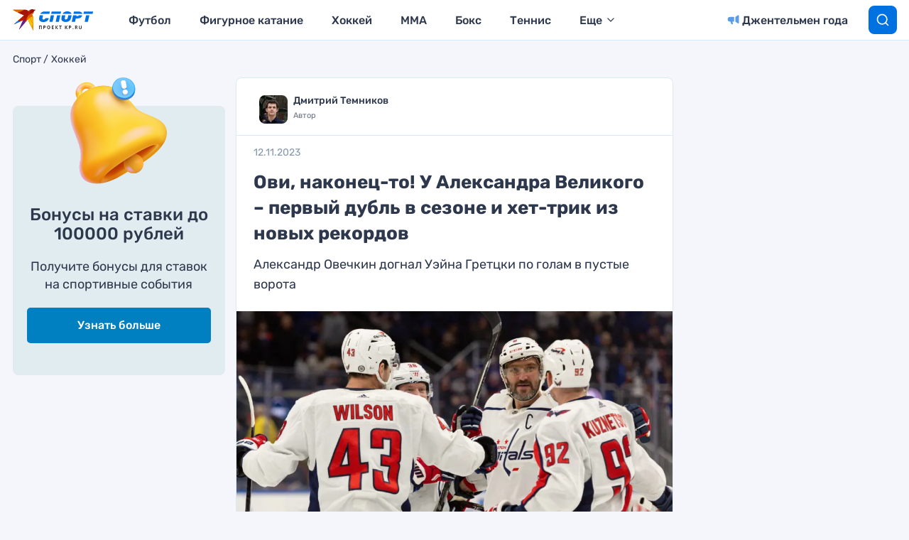

--- FILE ---
content_type: text/html
request_url: https://tns-counter.ru/nc01a**R%3Eundefined*kp_ru/ru/UTF-8/tmsec=kp_ru/840356421***
body_size: 16
content:
3FA26706697FF146G1769992518:3FA26706697FF146G1769992518